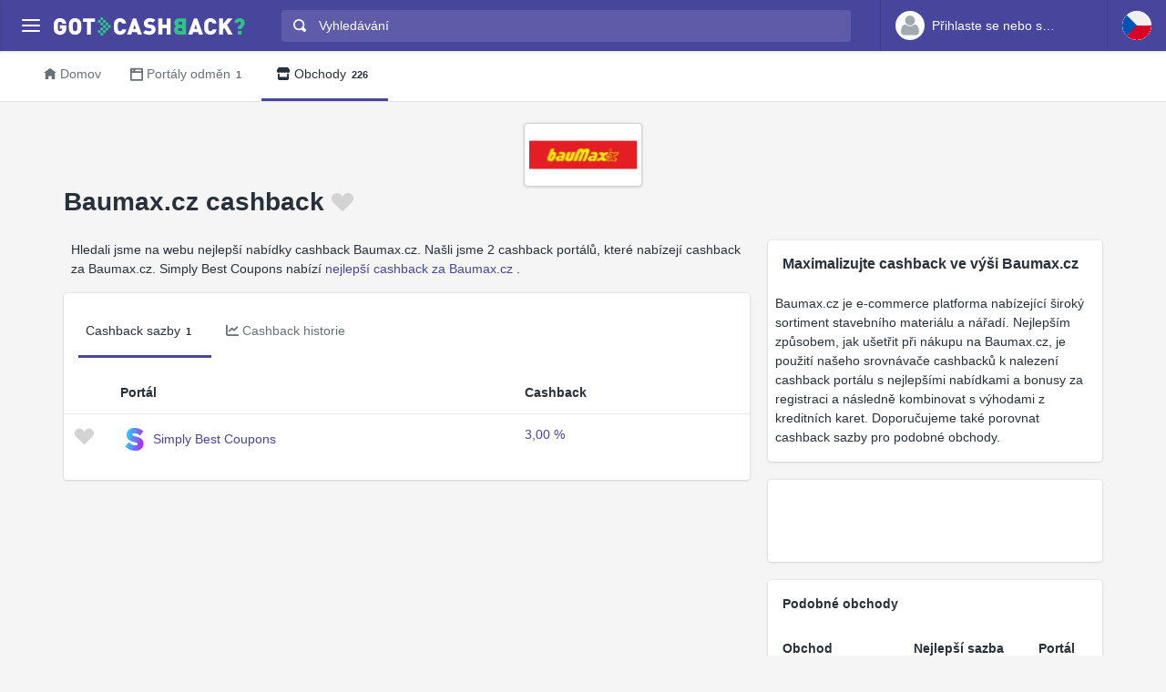

--- FILE ---
content_type: text/html; charset=utf-8
request_url: https://www.google.com/recaptcha/api2/aframe
body_size: 266
content:
<!DOCTYPE HTML><html><head><meta http-equiv="content-type" content="text/html; charset=UTF-8"></head><body><script nonce="Ttgu9wmPv9xhlU1fuquRJw">/** Anti-fraud and anti-abuse applications only. See google.com/recaptcha */ try{var clients={'sodar':'https://pagead2.googlesyndication.com/pagead/sodar?'};window.addEventListener("message",function(a){try{if(a.source===window.parent){var b=JSON.parse(a.data);var c=clients[b['id']];if(c){var d=document.createElement('img');d.src=c+b['params']+'&rc='+(localStorage.getItem("rc::a")?sessionStorage.getItem("rc::b"):"");window.document.body.appendChild(d);sessionStorage.setItem("rc::e",parseInt(sessionStorage.getItem("rc::e")||0)+1);localStorage.setItem("rc::h",'1768749329886');}}}catch(b){}});window.parent.postMessage("_grecaptcha_ready", "*");}catch(b){}</script></body></html>

--- FILE ---
content_type: application/x-javascript
request_url: https://www.gotcashback.cz/Scripts/Search/Search.js/
body_size: 549
content:

$(document).ready(function () {
var StoreSource = new Bloodhound({
datumTokenizer: Bloodhound.tokenizers.obj.whitespace('Name'),
queryTokenizer: Bloodhound.tokenizers.whitespace,
remote: {
url: '/Scripts/Search/?q=%QUERY',
wildcard: '%QUERY',
debounce: 400,
transform: function (response) {
return JSON.parse(response).Stores;
}
}
});

var OtherCountriesStoreSource = new Bloodhound({
datumTokenizer: Bloodhound.tokenizers.obj.whitespace('Name'),
queryTokenizer: Bloodhound.tokenizers.whitespace,
remote: {
url: '/Scripts/Search/?other=1&q=%QUERY',
wildcard: '%QUERY',
debounce: 400,
transform: function (response) {
return JSON.parse(response).Stores;
}
}
});
$('#searchbox').typeahead({
hint: false,
highlight: true,
minLength: 2
},
{
name: 'stores',
display: 'Name',
limit: 8,
source: StoreSource,
templates: {
header: '<h3 class="tt-menu-header"><i class="fas fa-store mr-1"></i>Obchody<div class="line"></div></h3>',
empty: ['<div class="empty-message">', 'Nenalezeno', '</div>'].join('\n'),
suggestion: Handlebars.compile('<div><a href="{{Url}}">{{Name}}</a></div>')
}
},

{
name: 'othercountrystores',
display: 'Name',
limit: 8,
source: OtherCountriesStoreSource,
templates: {
header: '<h3 class="tt-menu-header">Obchody v jiných zemích<div class="line"></div></h3>',
suggestion: Handlebars.compile('<div><a href="{{Url}}"><img style="width:24px" class="mr-1" src="https://cdn.gotcashback.com/assets/images/flags/{{CountryCode}}.svg"/>{{Name}}</a></div>')
}
}
).on('typeahead:asyncrequest', function() {
$('.search-spinner').show();
})
.on('typeahead:asynccancel typeahead:asyncreceive', function() {
$('.search-spinner').hide();
});
$('#searchbox').bind('typeahead:select', function (ev, suggestion) {
return window.location = suggestion.Url;
});
});
